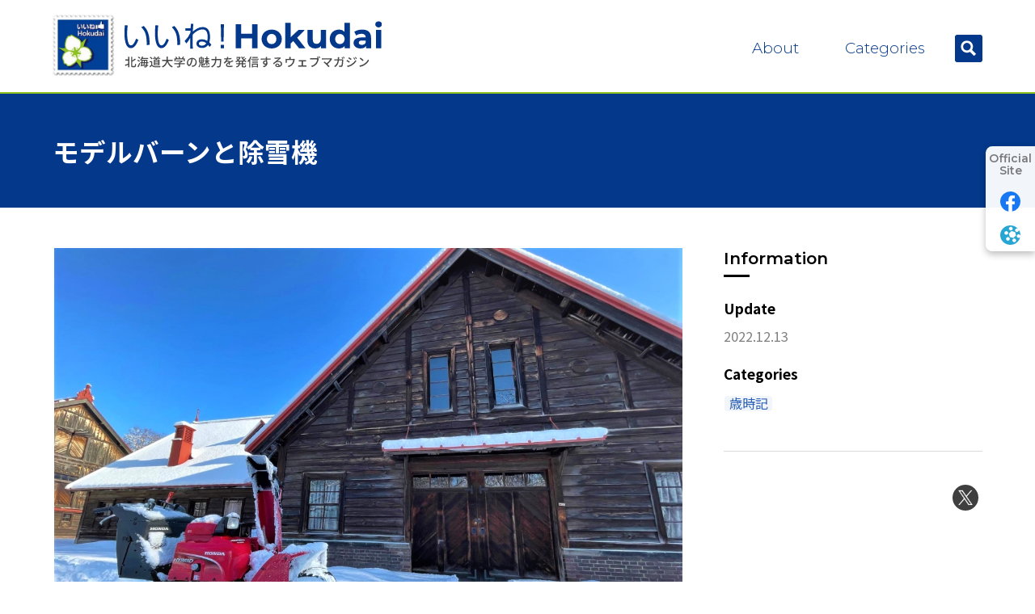

--- FILE ---
content_type: text/html; charset=UTF-8
request_url: https://costep.open-ed.hokudai.ac.jp/like_hokudai/article/27781
body_size: 6835
content:
<!DOCTYPE html>
<html lang="ja">
<head>
<meta charset="UTF-8">
<meta name="viewport" content="width=device-width, initial-scale=1">
<meta property="og:type" content="article">
<meta property="og:url" content="https://costep.open-ed.hokudai.ac.jp/like_hokudai/article/27781">
<meta property="og:title" content="モデルバーンと除雪機">
<meta property="og:description" content=" 12月10日（土）に多くの積雪があった札幌市。お休みの日は雪かきに追われた人も多かったでしょう。北大札幌キャンパスのモデルバーンでは一面の雪景色の中、除雪機が活躍していました。今週中ごろには、強い...">
<meta property="og:site_name" content="いいね！Hokudai">
<meta property="og:image" content="https://costep.open-ed.hokudai.ac.jp/like_hokudai/wp/wp-content/uploads/2022/12/20221203_wintermodelburn_1_1200.jpg">

<link rel="shortcut icon" href="https://costep.open-ed.hokudai.ac.jp/like_hokudai/wp/wp-content/themes/like-hu_2404/img/share/favicon.ico">
<link rel="icon" type="image/png" href="https://costep.open-ed.hokudai.ac.jp/like_hokudai/wp/wp-content/themes/like-hu_2404/img/share/icon-192x192.png">
<link rel="apple-touch-icon" type="image/png" href="https://costep.open-ed.hokudai.ac.jp/like_hokudai/wp/wp-content/themes/like-hu_2404/img/share/apple-touch-icon-180x180.png">

<meta name="google-site-verification" content="qEGJ-KPF2eCrc66jsbL2hHd64B0fim4ZgH_obrPpaYw" />
<script async src="https://www.googletagmanager.com/gtag/js?id=G-FB80SV8QD4"></script>
<script>
window.dataLayer = window.dataLayer || [];
function gtag(){dataLayer.push(arguments);}
gtag('js', new Date());
gtag('config', 'G-FB80SV8QD4');
</script>
<title>モデルバーンと除雪機 &#8211; いいね！Hokudai</title>
<meta name='robots' content='max-image-preview:large' />
	<style>img:is([sizes="auto" i], [sizes^="auto," i]) { contain-intrinsic-size: 3000px 1500px }</style>
	<link rel='dns-prefetch' href='//fonts.googleapis.com' />
<link rel='dns-prefetch' href='//maxcdn.bootstrapcdn.com' />
<link rel='stylesheet' id='wp-block-library-css' href='https://costep.open-ed.hokudai.ac.jp/like_hokudai/wp/wp-includes/css/dist/block-library/style.min.css' type='text/css' media='all' />
<style id='classic-theme-styles-inline-css' type='text/css'>
/*! This file is auto-generated */
.wp-block-button__link{color:#fff;background-color:#32373c;border-radius:9999px;box-shadow:none;text-decoration:none;padding:calc(.667em + 2px) calc(1.333em + 2px);font-size:1.125em}.wp-block-file__button{background:#32373c;color:#fff;text-decoration:none}
</style>
<style id='global-styles-inline-css' type='text/css'>
:root{--wp--preset--aspect-ratio--square: 1;--wp--preset--aspect-ratio--4-3: 4/3;--wp--preset--aspect-ratio--3-4: 3/4;--wp--preset--aspect-ratio--3-2: 3/2;--wp--preset--aspect-ratio--2-3: 2/3;--wp--preset--aspect-ratio--16-9: 16/9;--wp--preset--aspect-ratio--9-16: 9/16;--wp--preset--color--black: #000000;--wp--preset--color--cyan-bluish-gray: #abb8c3;--wp--preset--color--white: #ffffff;--wp--preset--color--pale-pink: #f78da7;--wp--preset--color--vivid-red: #cf2e2e;--wp--preset--color--luminous-vivid-orange: #ff6900;--wp--preset--color--luminous-vivid-amber: #fcb900;--wp--preset--color--light-green-cyan: #7bdcb5;--wp--preset--color--vivid-green-cyan: #00d084;--wp--preset--color--pale-cyan-blue: #8ed1fc;--wp--preset--color--vivid-cyan-blue: #0693e3;--wp--preset--color--vivid-purple: #9b51e0;--wp--preset--gradient--vivid-cyan-blue-to-vivid-purple: linear-gradient(135deg,rgba(6,147,227,1) 0%,rgb(155,81,224) 100%);--wp--preset--gradient--light-green-cyan-to-vivid-green-cyan: linear-gradient(135deg,rgb(122,220,180) 0%,rgb(0,208,130) 100%);--wp--preset--gradient--luminous-vivid-amber-to-luminous-vivid-orange: linear-gradient(135deg,rgba(252,185,0,1) 0%,rgba(255,105,0,1) 100%);--wp--preset--gradient--luminous-vivid-orange-to-vivid-red: linear-gradient(135deg,rgba(255,105,0,1) 0%,rgb(207,46,46) 100%);--wp--preset--gradient--very-light-gray-to-cyan-bluish-gray: linear-gradient(135deg,rgb(238,238,238) 0%,rgb(169,184,195) 100%);--wp--preset--gradient--cool-to-warm-spectrum: linear-gradient(135deg,rgb(74,234,220) 0%,rgb(151,120,209) 20%,rgb(207,42,186) 40%,rgb(238,44,130) 60%,rgb(251,105,98) 80%,rgb(254,248,76) 100%);--wp--preset--gradient--blush-light-purple: linear-gradient(135deg,rgb(255,206,236) 0%,rgb(152,150,240) 100%);--wp--preset--gradient--blush-bordeaux: linear-gradient(135deg,rgb(254,205,165) 0%,rgb(254,45,45) 50%,rgb(107,0,62) 100%);--wp--preset--gradient--luminous-dusk: linear-gradient(135deg,rgb(255,203,112) 0%,rgb(199,81,192) 50%,rgb(65,88,208) 100%);--wp--preset--gradient--pale-ocean: linear-gradient(135deg,rgb(255,245,203) 0%,rgb(182,227,212) 50%,rgb(51,167,181) 100%);--wp--preset--gradient--electric-grass: linear-gradient(135deg,rgb(202,248,128) 0%,rgb(113,206,126) 100%);--wp--preset--gradient--midnight: linear-gradient(135deg,rgb(2,3,129) 0%,rgb(40,116,252) 100%);--wp--preset--font-size--small: 13px;--wp--preset--font-size--medium: 20px;--wp--preset--font-size--large: 36px;--wp--preset--font-size--x-large: 42px;--wp--preset--spacing--20: 0.44rem;--wp--preset--spacing--30: 0.67rem;--wp--preset--spacing--40: 1rem;--wp--preset--spacing--50: 1.5rem;--wp--preset--spacing--60: 2.25rem;--wp--preset--spacing--70: 3.38rem;--wp--preset--spacing--80: 5.06rem;--wp--preset--shadow--natural: 6px 6px 9px rgba(0, 0, 0, 0.2);--wp--preset--shadow--deep: 12px 12px 50px rgba(0, 0, 0, 0.4);--wp--preset--shadow--sharp: 6px 6px 0px rgba(0, 0, 0, 0.2);--wp--preset--shadow--outlined: 6px 6px 0px -3px rgba(255, 255, 255, 1), 6px 6px rgba(0, 0, 0, 1);--wp--preset--shadow--crisp: 6px 6px 0px rgba(0, 0, 0, 1);}:where(.is-layout-flex){gap: 0.5em;}:where(.is-layout-grid){gap: 0.5em;}body .is-layout-flex{display: flex;}.is-layout-flex{flex-wrap: wrap;align-items: center;}.is-layout-flex > :is(*, div){margin: 0;}body .is-layout-grid{display: grid;}.is-layout-grid > :is(*, div){margin: 0;}:where(.wp-block-columns.is-layout-flex){gap: 2em;}:where(.wp-block-columns.is-layout-grid){gap: 2em;}:where(.wp-block-post-template.is-layout-flex){gap: 1.25em;}:where(.wp-block-post-template.is-layout-grid){gap: 1.25em;}.has-black-color{color: var(--wp--preset--color--black) !important;}.has-cyan-bluish-gray-color{color: var(--wp--preset--color--cyan-bluish-gray) !important;}.has-white-color{color: var(--wp--preset--color--white) !important;}.has-pale-pink-color{color: var(--wp--preset--color--pale-pink) !important;}.has-vivid-red-color{color: var(--wp--preset--color--vivid-red) !important;}.has-luminous-vivid-orange-color{color: var(--wp--preset--color--luminous-vivid-orange) !important;}.has-luminous-vivid-amber-color{color: var(--wp--preset--color--luminous-vivid-amber) !important;}.has-light-green-cyan-color{color: var(--wp--preset--color--light-green-cyan) !important;}.has-vivid-green-cyan-color{color: var(--wp--preset--color--vivid-green-cyan) !important;}.has-pale-cyan-blue-color{color: var(--wp--preset--color--pale-cyan-blue) !important;}.has-vivid-cyan-blue-color{color: var(--wp--preset--color--vivid-cyan-blue) !important;}.has-vivid-purple-color{color: var(--wp--preset--color--vivid-purple) !important;}.has-black-background-color{background-color: var(--wp--preset--color--black) !important;}.has-cyan-bluish-gray-background-color{background-color: var(--wp--preset--color--cyan-bluish-gray) !important;}.has-white-background-color{background-color: var(--wp--preset--color--white) !important;}.has-pale-pink-background-color{background-color: var(--wp--preset--color--pale-pink) !important;}.has-vivid-red-background-color{background-color: var(--wp--preset--color--vivid-red) !important;}.has-luminous-vivid-orange-background-color{background-color: var(--wp--preset--color--luminous-vivid-orange) !important;}.has-luminous-vivid-amber-background-color{background-color: var(--wp--preset--color--luminous-vivid-amber) !important;}.has-light-green-cyan-background-color{background-color: var(--wp--preset--color--light-green-cyan) !important;}.has-vivid-green-cyan-background-color{background-color: var(--wp--preset--color--vivid-green-cyan) !important;}.has-pale-cyan-blue-background-color{background-color: var(--wp--preset--color--pale-cyan-blue) !important;}.has-vivid-cyan-blue-background-color{background-color: var(--wp--preset--color--vivid-cyan-blue) !important;}.has-vivid-purple-background-color{background-color: var(--wp--preset--color--vivid-purple) !important;}.has-black-border-color{border-color: var(--wp--preset--color--black) !important;}.has-cyan-bluish-gray-border-color{border-color: var(--wp--preset--color--cyan-bluish-gray) !important;}.has-white-border-color{border-color: var(--wp--preset--color--white) !important;}.has-pale-pink-border-color{border-color: var(--wp--preset--color--pale-pink) !important;}.has-vivid-red-border-color{border-color: var(--wp--preset--color--vivid-red) !important;}.has-luminous-vivid-orange-border-color{border-color: var(--wp--preset--color--luminous-vivid-orange) !important;}.has-luminous-vivid-amber-border-color{border-color: var(--wp--preset--color--luminous-vivid-amber) !important;}.has-light-green-cyan-border-color{border-color: var(--wp--preset--color--light-green-cyan) !important;}.has-vivid-green-cyan-border-color{border-color: var(--wp--preset--color--vivid-green-cyan) !important;}.has-pale-cyan-blue-border-color{border-color: var(--wp--preset--color--pale-cyan-blue) !important;}.has-vivid-cyan-blue-border-color{border-color: var(--wp--preset--color--vivid-cyan-blue) !important;}.has-vivid-purple-border-color{border-color: var(--wp--preset--color--vivid-purple) !important;}.has-vivid-cyan-blue-to-vivid-purple-gradient-background{background: var(--wp--preset--gradient--vivid-cyan-blue-to-vivid-purple) !important;}.has-light-green-cyan-to-vivid-green-cyan-gradient-background{background: var(--wp--preset--gradient--light-green-cyan-to-vivid-green-cyan) !important;}.has-luminous-vivid-amber-to-luminous-vivid-orange-gradient-background{background: var(--wp--preset--gradient--luminous-vivid-amber-to-luminous-vivid-orange) !important;}.has-luminous-vivid-orange-to-vivid-red-gradient-background{background: var(--wp--preset--gradient--luminous-vivid-orange-to-vivid-red) !important;}.has-very-light-gray-to-cyan-bluish-gray-gradient-background{background: var(--wp--preset--gradient--very-light-gray-to-cyan-bluish-gray) !important;}.has-cool-to-warm-spectrum-gradient-background{background: var(--wp--preset--gradient--cool-to-warm-spectrum) !important;}.has-blush-light-purple-gradient-background{background: var(--wp--preset--gradient--blush-light-purple) !important;}.has-blush-bordeaux-gradient-background{background: var(--wp--preset--gradient--blush-bordeaux) !important;}.has-luminous-dusk-gradient-background{background: var(--wp--preset--gradient--luminous-dusk) !important;}.has-pale-ocean-gradient-background{background: var(--wp--preset--gradient--pale-ocean) !important;}.has-electric-grass-gradient-background{background: var(--wp--preset--gradient--electric-grass) !important;}.has-midnight-gradient-background{background: var(--wp--preset--gradient--midnight) !important;}.has-small-font-size{font-size: var(--wp--preset--font-size--small) !important;}.has-medium-font-size{font-size: var(--wp--preset--font-size--medium) !important;}.has-large-font-size{font-size: var(--wp--preset--font-size--large) !important;}.has-x-large-font-size{font-size: var(--wp--preset--font-size--x-large) !important;}
:where(.wp-block-post-template.is-layout-flex){gap: 1.25em;}:where(.wp-block-post-template.is-layout-grid){gap: 1.25em;}
:where(.wp-block-columns.is-layout-flex){gap: 2em;}:where(.wp-block-columns.is-layout-grid){gap: 2em;}
:root :where(.wp-block-pullquote){font-size: 1.5em;line-height: 1.6;}
</style>
<link rel='stylesheet' id='theme-style-css' href='https://costep.open-ed.hokudai.ac.jp/like_hokudai/wp/wp-content/themes/like-hu_2404/style.css?fver=20240426025529' type='text/css' media='all' />
<link rel='stylesheet' id='font-material-css' href='https://fonts.googleapis.com/icon?family=Material+Icons' type='text/css' media='all' />
<link rel='stylesheet' id='font-awesome-css' href='https://maxcdn.bootstrapcdn.com/font-awesome/4.7.0/css/font-awesome.min.css' type='text/css' media='all' />
<link rel='stylesheet' id='font-noto-sans-jp-css' href='https://fonts.googleapis.com/css2?family=Noto+Sans+JP%3Awght%40100%3B400%3B700&#038;display=swap' type='text/css' media='all' />
<link rel='stylesheet' id='font-montserrat:-css' href='https://fonts.googleapis.com/css2?family=Montserrat%3Awght%40100%3B300%3B600&#038;display=swap' type='text/css' media='all' />
<script type="text/javascript" src="https://costep.open-ed.hokudai.ac.jp/like_hokudai/wp/wp-content/themes/like-hu_2404/lib/stile/js/stile-full.min.js?fver=20240426025534" id="stile-js"></script>
<link rel="https://api.w.org/" href="https://costep.open-ed.hokudai.ac.jp/like_hokudai/wp-json/" /><link rel="canonical" href="https://costep.open-ed.hokudai.ac.jp/like_hokudai/article/27781" />
<link rel='shortlink' href='https://costep.open-ed.hokudai.ac.jp/like_hokudai/?p=27781' />
<link rel="alternate" title="oEmbed (JSON)" type="application/json+oembed" href="https://costep.open-ed.hokudai.ac.jp/like_hokudai/wp-json/oembed/1.0/embed?url=https%3A%2F%2Fcostep.open-ed.hokudai.ac.jp%2Flike_hokudai%2Farticle%2F27781" />
<link rel="alternate" title="oEmbed (XML)" type="text/xml+oembed" href="https://costep.open-ed.hokudai.ac.jp/like_hokudai/wp-json/oembed/1.0/embed?url=https%3A%2F%2Fcostep.open-ed.hokudai.ac.jp%2Flike_hokudai%2Farticle%2F27781&#038;format=xml" />
<link rel='prev' title='#113 築100年！北大ゆかりの歴史的建造物でお茶をする' href='https://costep.open-ed.hokudai.ac.jp/like_hokudai/article/27760' />
<link rel='next' title='12月の雨' href='https://costep.open-ed.hokudai.ac.jp/like_hokudai/article/27786' />
</head>

<body class="wp-singular article-template-default single single-article postid-27781 wp-theme-like-hu_2404">
<div id="page" class="site">
	<header id="masthead" class="site-header st-sticky-header st-sticky-header-top" role="banner">

		<div class="site-header-main">
			<h1 class="site-branding">
				<a href="https://costep.open-ed.hokudai.ac.jp/like_hokudai/" rel="home" class="part-site-branding">
	<img class="site-title" src="https://costep.open-ed.hokudai.ac.jp/like_hokudai/wp/wp-content/themes/like-hu_2404/img/title.svg" alt="いいね！Hokudai">
</a>
			</h1>
			<div class="site-global-nav-bar">
				<div class="site-global-nav-bar-inner">
					<ul class="menu">
						<li id="menu-item-26821"><a href="https://costep.open-ed.hokudai.ac.jp/like_hokudai/about" target=""><div>About</div></a></li>						<li><label for="panel-category-ctrl">Categories</label></li>
						<li><label for="panel-search-ctrl" title="Search"></label></li>
					</ul>
				</div>
			</div>
		</div>
		<div class="site-global-nav-panel-wrapper screen-only">
			<div id="panel-category" class="site-global-nav-panel screen-only">
				<div class="site-global-nav-panel-inner">
					<h3>Categories</h3>
					<ul class="menu cat"><li><a href="https://costep.open-ed.hokudai.ac.jp/like_hokudai/article/category/saijiki" rel="tag" class="article_category-saijiki root"><span>歳時記</span></a></li><li><a href="https://costep.open-ed.hokudai.ac.jp/like_hokudai/article/category/close-up" rel="tag" class="article_category-close-up root"><span>クローズアップ</span></a></li><li><a href="https://costep.open-ed.hokudai.ac.jp/like_hokudai/article/category/fresh-eyes" rel="tag" class="article_category-fresh-eyes root"><span>フレッシュアイズ</span></a></li><li><a href="https://costep.open-ed.hokudai.ac.jp/like_hokudai/article/category/join-us" rel="tag" class="article_category-join-us root"><span>ジョインアス</span></a></li><li><a href="https://costep.open-ed.hokudai.ac.jp/like_hokudai/article/category/check-in" rel="tag" class="article_category-check-in root"><span>チェックイン</span></a></li><li><a href="https://costep.open-ed.hokudai.ac.jp/like_hokudai/article/category/artisan" rel="tag" class="article_category-artisan root"><span>匠のわざ</span></a></li><li><a href="https://costep.open-ed.hokudai.ac.jp/like_hokudai/article/category/welcome-senior" rel="tag" class="article_category-welcome-senior root"><span>ようこそ先輩</span></a></li><li><a href="https://costep.open-ed.hokudai.ac.jp/like_hokudai/article/category/baton-relay" rel="tag" class="article_category-baton-relay root"><span>バトンリレー</span></a></li><li><a href="https://costep.open-ed.hokudai.ac.jp/like_hokudai/article/category/found" rel="tag" class="article_category-found root"><span>みぃつけた</span></a></li><li><a href="https://costep.open-ed.hokudai.ac.jp/like_hokudai/article/category/delicious" rel="tag" class="article_category-delicious root"><span>おいしいね</span></a></li><li><a href="https://costep.open-ed.hokudai.ac.jp/like_hokudai/article/category/bookshelf" rel="tag" class="article_category-bookshelf root"><span>過山博士の本棚から</span></a></li><li><a href="https://costep.open-ed.hokudai.ac.jp/like_hokudai/article/category/photo-contest" rel="tag" class="article_category-photo-contest root"><span>フォトコンテスト</span></a></li></ul>				</div>
			</div>
			<div id="panel-search" class="site-global-nav-panel screen-only">
				<div class="site-global-nav-panel-inner">
					<form role="search" method="get" class="search-form" action="https://costep.open-ed.hokudai.ac.jp/like_hokudai/search">
	<label class="label-field">
		<input type="search" class="field" placeholder="検索キーワードを入力" value="" name="s" />
	</label>
	<label class="label-submit">
		<input type="submit" class="submit" value="Search" />
	</label>
</form>
					<div class="close"></div>
				</div>
			</div>
		</div>
	</header>

	<div id="content" class="site-content">
	<div id="primary" class="content-area">
		<main id="main" class="site-main" role="main">

<article id="post-27781" class="entry entry-article post-27781 article type-article status-publish has-post-thumbnail hentry article_category-saijiki">

	<header class="entry-header">
		<h2 class="title" data-stile="scroll-effect"><div><span>モデルバーン</span><span>と</span><span>除雪機</span></div></h2>
	</header>

	<div class="entry-column">
		<div class="entry-content" data-stile="scroll-effect">
			<div class="thumbnail"><div  data-image-id="0"></div></div>
			<div class="stile"><p><img fetchpriority="high" decoding="async" class="alignnone size-full wp-image-27782" src="https://costep.open-ed.hokudai.ac.jp/like_hokudai/wp/wp-content/uploads/2022/12/20221203_wintermodelburn_1_1200.jpg" alt="" width="1200" height="791" srcset="https://costep.open-ed.hokudai.ac.jp/like_hokudai/wp/wp-content/uploads/2022/12/20221203_wintermodelburn_1_1200.jpg 1200w, https://costep.open-ed.hokudai.ac.jp/like_hokudai/wp/wp-content/uploads/2022/12/20221203_wintermodelburn_1_1200-640x422.jpg 640w, https://costep.open-ed.hokudai.ac.jp/like_hokudai/wp/wp-content/uploads/2022/12/20221203_wintermodelburn_1_1200-960x633.jpg 960w, https://costep.open-ed.hokudai.ac.jp/like_hokudai/wp/wp-content/uploads/2022/12/20221203_wintermodelburn_1_1200-320x211.jpg 320w, https://costep.open-ed.hokudai.ac.jp/like_hokudai/wp/wp-content/uploads/2022/12/20221203_wintermodelburn_1_1200-480x316.jpg 480w" sizes="(max-width: 1200px) 100vw, 1200px" /></p>
<p>12月10日（土）に多くの積雪があった札幌市。お休みの日は雪かきに追われた人も多かったでしょう。北大札幌キャンパスのモデルバーンでは一面の雪景色の中、除雪機が活躍していました。今週中ごろには、強い寒気が南下し、真冬なみの寒さが伴う大雪になることが予測されています。ますます冬の厳しさが深まってきましたが、お体に気を付けてお過ごしください。</p>
</div>

			<aside class="aside"></aside>
		</div>
		<div class="entry-info-wrapper">
			<div class="entry-info stile-anchor">
				<aside class="aside">
					<h3 class="aside-title">Information</h3>
					<h3 class="aside-title-sub">Update</h3>
					<div class="date">2022.12.13</div>
					<h3 class="aside-title-sub">Categories</h3>
					<ul class="list-cat"><li><a href="https://costep.open-ed.hokudai.ac.jp/like_hokudai/article/category/saijiki" rel="tag" class="article_category-saijiki root">歳時記</a></li></ul>				</aside>
								<aside class="aside aside-share">

	<div id="fb-root"></div>
	<script async defer crossorigin="anonymous" src="https://connect.facebook.net/ja_JP/sdk.js#xfbml=1&version=v9.0&appId=779913379317470&autoLogAppEvents=1" nonce="a3K9jZuC"></script>

	<ul class="list-sns">
		<li><a href="http://twitter.com/intent/tweet?url=https://costep.open-ed.hokudai.ac.jp/like_hokudai/article/27781&amp;text=モデルバーンと除雪機">Twitter</a></li>
		<li><div class="fb-like" data-href="https://costep.open-ed.hokudai.ac.jp/like_hokudai/article/27781" data-width="" data-layout="button_count" data-action="like" data-size="small" data-share="true"></div></li>
	</ul>

</aside>
			</div>
		</div>
	</div>
	<div class="entry-misc">
		<div class="entry-content">
			<aside class="aside aside-post-navigation">
	<div class="aside-inner">
		<nav class="navigation post-navigation" role="navigation">
			<h2 class="screen-reader-text">投稿ナビゲーション</h2>
			<div class="nav-links">
				<div class="nav-previous">
						<a class="has-post-thumbnail" href="https://costep.open-ed.hokudai.ac.jp/like_hokudai/article/27760">
		<div class="label">Previous</div>
		<div class="inner">
			<div class="thumbnail"><div  data-image-id="1"></div></div>
			<div class="content">
				<ul class="list-cat"><li><span class="article_category-delicious root">おいしいね</span></li></ul>				<div class="title stile-kerning">#113 築100年！北大ゆかりの歴史的建造物でお茶をする</div>
				<div class="info">
					<span class="date">2022.12.09</span>
				</div>
			</div>
		</div>
	</a>
				</div>
				<div class="nav-next">
						<a class="has-post-thumbnail" href="https://costep.open-ed.hokudai.ac.jp/like_hokudai/article/27786">
		<div class="label">Next</div>
		<div class="inner">
			<div class="thumbnail"><div  data-image-id="2"></div></div>
			<div class="content">
				<ul class="list-cat"><li><span class="article_category-saijiki root">歳時記</span></li></ul>				<div class="title stile-kerning">12月の雨</div>
				<div class="info">
					<span class="date">2022.12.14</span>
				</div>
			</div>
		</div>
	</a>
				</div>
			</div>
		</nav>
	</div>
</aside>
			<aside class="aside aside-category-article">
	<h2 class="aside-title">Related Articles</h2>
	<ul class="list-item-article compact">
		<li id="post-35603" class="item item-article post-35603 article type-article status-publish has-post-thumbnail hentry article_category-saijiki">
	<a href="https://costep.open-ed.hokudai.ac.jp/like_hokudai/article/35603">

		<ul class="list-cat">
			<li class="cat"><span class="article_category-saijiki root">歳時記</span></li>					</ul>
		<div class="thumbnail">
						<img src="https://costep.open-ed.hokudai.ac.jp/like_hokudai/wp/wp-content/uploads/2026/01/2026_newyear-640x496.jpg">
					</div>

		<div class="content">
			<div class="title stile-kerning"><div>2026年 新年あけましておめでとうございます</div></div>
			<div class="info">
				<span class="date">2026.01.05</span>
			</div>
		</div>

	</a>
</li>
<li id="post-35600" class="item item-article post-35600 article type-article status-publish has-post-thumbnail hentry article_category-saijiki">
	<a href="https://costep.open-ed.hokudai.ac.jp/like_hokudai/article/35600">

		<ul class="list-cat">
			<li class="cat"><span class="article_category-saijiki root">歳時記</span></li>					</ul>
		<div class="thumbnail">
						<img src="https://costep.open-ed.hokudai.ac.jp/like_hokudai/wp/wp-content/uploads/2025/12/20251229_yoiotoshiwo-640x778.jpg">
					</div>

		<div class="content">
			<div class="title stile-kerning"><div>良いお年を2025</div></div>
			<div class="info">
				<span class="date">2025.12.29</span>
			</div>
		</div>

	</a>
</li>
<li id="post-35382" class="item item-article post-35382 article type-article status-publish has-post-thumbnail hentry article_category-saijiki">
	<a href="https://costep.open-ed.hokudai.ac.jp/like_hokudai/article/35382">

		<ul class="list-cat">
			<li class="cat"><span class="article_category-saijiki root">歳時記</span></li>			<li class="movie"><span>動画</span></li>		</ul>
		<div class="thumbnail">
						<img src="https://costep.open-ed.hokudai.ac.jp/like_hokudai/wp/wp-content/uploads/2025/11/20251117_00-640x853.jpg">
					</div>

		<div class="content">
			<div class="title stile-kerning"><div>秋から冬へ－札幌キャンパスで出会う季節の境目</div></div>
			<div class="info">
				<span class="date">2025.11.17</span>
			</div>
		</div>

	</a>
</li>
<li id="post-35296" class="item item-article post-35296 article type-article status-publish has-post-thumbnail hentry article_category-saijiki">
	<a href="https://costep.open-ed.hokudai.ac.jp/like_hokudai/article/35296">

		<ul class="list-cat">
			<li class="cat"><span class="article_category-saijiki root">歳時記</span></li>					</ul>
		<div class="thumbnail">
						<img src="https://costep.open-ed.hokudai.ac.jp/like_hokudai/wp/wp-content/uploads/2025/11/20251104_ichou-640x1159.jpg">
					</div>

		<div class="content">
			<div class="title stile-kerning"><div>金葉祭後のイチョウ並木は</div></div>
			<div class="info">
				<span class="date">2025.11.04</span>
			</div>
		</div>

	</a>
</li>
	</ul>
</aside>
		</div>
	</div>

</article>

		</main>
	</div>
	</div><!-- #content -->

	<footer id="colophon" class="site-footer" role="contentinfo">

		<div class="site-footer-banner">
			<aside class="banner-area" role="complementary" aria-label="Footer">
	<div class="banner-column">
		<section id="media_image-2" class="widget widget_media_image"><a href="https://www.hokudai.ac.jp/"><img width="1722" height="390" src="https://costep.open-ed.hokudai.ac.jp/like_hokudai/wp/wp-content/uploads/2021/03/HU_logo.png" class="image wp-image-19213  attachment-full size-full" alt="" style="max-width: 100%; height: auto;" decoding="async" loading="lazy" srcset="https://costep.open-ed.hokudai.ac.jp/like_hokudai/wp/wp-content/uploads/2021/03/HU_logo.png 1722w, https://costep.open-ed.hokudai.ac.jp/like_hokudai/wp/wp-content/uploads/2021/03/HU_logo-640x145.png 640w, https://costep.open-ed.hokudai.ac.jp/like_hokudai/wp/wp-content/uploads/2021/03/HU_logo-1280x290.png 1280w, https://costep.open-ed.hokudai.ac.jp/like_hokudai/wp/wp-content/uploads/2021/03/HU_logo-960x217.png 960w, https://costep.open-ed.hokudai.ac.jp/like_hokudai/wp/wp-content/uploads/2021/03/HU_logo-1536x348.png 1536w, https://costep.open-ed.hokudai.ac.jp/like_hokudai/wp/wp-content/uploads/2021/03/HU_logo-320x72.png 320w, https://costep.open-ed.hokudai.ac.jp/like_hokudai/wp/wp-content/uploads/2021/03/HU_logo-480x109.png 480w" sizes="auto, (max-width: 1722px) 100vw, 1722px" /></a></section><section id="media_image-3" class="widget widget_media_image"><a href="https://costep.open-ed.hokudai.ac.jp/costep/"><img width="1726" height="390" src="https://costep.open-ed.hokudai.ac.jp/like_hokudai/wp/wp-content/uploads/2021/03/CoSTEP_logo_blue_long.png" class="image wp-image-19214  attachment-full size-full" alt="" style="max-width: 100%; height: auto;" decoding="async" loading="lazy" srcset="https://costep.open-ed.hokudai.ac.jp/like_hokudai/wp/wp-content/uploads/2021/03/CoSTEP_logo_blue_long.png 1726w, https://costep.open-ed.hokudai.ac.jp/like_hokudai/wp/wp-content/uploads/2021/03/CoSTEP_logo_blue_long-640x145.png 640w, https://costep.open-ed.hokudai.ac.jp/like_hokudai/wp/wp-content/uploads/2021/03/CoSTEP_logo_blue_long-1280x289.png 1280w, https://costep.open-ed.hokudai.ac.jp/like_hokudai/wp/wp-content/uploads/2021/03/CoSTEP_logo_blue_long-960x217.png 960w, https://costep.open-ed.hokudai.ac.jp/like_hokudai/wp/wp-content/uploads/2021/03/CoSTEP_logo_blue_long-1536x347.png 1536w, https://costep.open-ed.hokudai.ac.jp/like_hokudai/wp/wp-content/uploads/2021/03/CoSTEP_logo_blue_long-320x72.png 320w, https://costep.open-ed.hokudai.ac.jp/like_hokudai/wp/wp-content/uploads/2021/03/CoSTEP_logo_blue_long-480x108.png 480w" sizes="auto, (max-width: 1726px) 100vw, 1726px" /></a></section>	</div>


</aside>
		</div>

		<div class="site-footer-misc"><a id="back-to-top" class="hidden" href="#top"></a></div>

		<div class="site-footer-column">
			<div class="site-footer-branding">
				<a href="https://costep.open-ed.hokudai.ac.jp/like_hokudai/" rel="home" class="part-site-branding">
	<img class="site-title" src="https://costep.open-ed.hokudai.ac.jp/like_hokudai/wp/wp-content/themes/like-hu_2404/img/title.svg" alt="いいね！Hokudai">
</a>
			</div>

		</div>

	</footer>

</div><!-- #page -->
	<aside class="aside-official-site stile-anchor">
		<div class="title"><div><div>Official</div><div>Site</div></div></div>
		<ul class="list-official-site">
<li><a class="fb" href="https://www.facebook.com/Like.Hokudai"></a></li><li><a class="costep" href="https://costep.open-ed.hokudai.ac.jp/costep/"></a></li>		</ul>
		<div class="site-footer-misc"><a id="back-to-top" class="btt" href="#top"></a></div>
	</aside>
<style>@media (max-width: 599px) {*[data-image-id='0'] {background-image: url('https://costep.open-ed.hokudai.ac.jp/like_hokudai/wp/wp-content/uploads/2022/12/20221203_wintermodelburn_1_1200.jpg');}}@media (min-width: 600px) {*[data-image-id='0'] {background-image: url('https://costep.open-ed.hokudai.ac.jp/like_hokudai/wp/wp-content/uploads/2022/12/20221203_wintermodelburn_1_1200.jpg');}}@media (max-width: 599px) {*[data-image-id='1'] {background-image: url('https://costep.open-ed.hokudai.ac.jp/like_hokudai/wp/wp-content/uploads/2022/12/CafeBEANS2-320x427.jpg');}}@media (min-width: 600px) {*[data-image-id='1'] {background-image: url('https://costep.open-ed.hokudai.ac.jp/like_hokudai/wp/wp-content/uploads/2022/12/CafeBEANS2-480x640.jpg');}}@media (max-width: 599px) {*[data-image-id='2'] {background-image: url('https://costep.open-ed.hokudai.ac.jp/like_hokudai/wp/wp-content/uploads/2022/12/20221214-320x240.jpg');}}@media (min-width: 600px) {*[data-image-id='2'] {background-image: url('https://costep.open-ed.hokudai.ac.jp/like_hokudai/wp/wp-content/uploads/2022/12/20221214-480x360.jpg');}}</style><script type="speculationrules">
{"prefetch":[{"source":"document","where":{"and":[{"href_matches":"\/like_hokudai\/*"},{"not":{"href_matches":["\/like_hokudai\/wp\/wp-*.php","\/like_hokudai\/wp\/wp-admin\/*","\/like_hokudai\/wp\/wp-content\/uploads\/*","\/like_hokudai\/wp\/wp-content\/*","\/like_hokudai\/wp\/wp-content\/plugins\/*","\/like_hokudai\/wp\/wp-content\/themes\/like-hu_2404\/*","\/like_hokudai\/*\\?(.+)"]}},{"not":{"selector_matches":"a[rel~=\"nofollow\"]"}},{"not":{"selector_matches":".no-prefetch, .no-prefetch a"}}]},"eagerness":"conservative"}]}
</script>
<script type="text/javascript" src="https://costep.open-ed.hokudai.ac.jp/like_hokudai/wp/wp-content/themes/like-hu_2404/js/global-nav.min.js?fver=20240426025529" id="global-nav-js"></script>
<script type="text/javascript" src="https://costep.open-ed.hokudai.ac.jp/like_hokudai/wp/wp-content/themes/like-hu_2404/js/entry-info.min.js?fver=20240426025529" id="entry-info-js"></script>
<script type="text/javascript" src="https://costep.open-ed.hokudai.ac.jp/like_hokudai/wp/wp-content/themes/like-hu_2404/js/back-to-top.min.js?fver=20240426025529" id="back-to-top-js"></script>
<script type="text/javascript" src="https://costep.open-ed.hokudai.ac.jp/like_hokudai/wp/wp-content/themes/like-hu_2404/lib/stool/js/structure/sticky-header-fixed.min.js?fver=20240426025537" id="sticky-header-js"></script>

</body>
</html>


--- FILE ---
content_type: text/javascript
request_url: https://costep.open-ed.hokudai.ac.jp/like_hokudai/wp/wp-content/themes/like-hu_2404/js/entry-info.min.js?fver=20240426025529
body_size: 336
content:
"use strict";document.addEventListener("DOMContentLoaded",(function(){var t=document.getElementsByClassName("entry-info-wrapper")[0],e=document.getElementsByClassName("entry-info")[0];if(t&&e){var n=window.ST.makeOffsetFunction(!0,!0);window.ST.onScroll(o),window.ST.onResize(o,!0)}function o(){var o=t.getBoundingClientRect(),i=n();if(o.top<i){var l=e.getBoundingClientRect(),s=o.bottom-o.top-(l.bottom-l.top);i-o.top<s?(e.style.top=i+"px",e.style.position="fixed",e.style.width=o.right-o.left+"px"):(e.style.top=s+"px",e.style.position="relative",e.style.width=null)}else e.style.top=null,e.style.position="relative",e.style.width=null}}));

--- FILE ---
content_type: image/svg+xml
request_url: https://costep.open-ed.hokudai.ac.jp/like_hokudai/wp/wp-content/themes/like-hu_2404/img/icon-camera.svg
body_size: 538
content:
<svg xmlns="http://www.w3.org/2000/svg" width="16" height="12" viewBox="0 0 16 12">
  <path id="iconmonstr-video-camera-7" d="M9.333,7h-8A1.334,1.334,0,0,0,0,8.333v5.333A1.334,1.334,0,0,0,1.333,15h8a1.334,1.334,0,0,0,1.333-1.333V8.333A1.334,1.334,0,0,0,9.333,7ZM8.667,9.667H2V9H8.667Zm-3.171-6H7.333V5h-1.4a1.332,1.332,0,0,0-.92.369l-.313.3H2.667L4.081,4.253A2,2,0,0,1,5.5,3.667Zm6.545.667a1.334,1.334,0,0,1-1.333,1.333H8V3h2.707A1.333,1.333,0,0,1,12.04,4.333ZM16,7.667v6.667l-4-2V9.667Z" transform="translate(0 -3)" fill="#333"/>
</svg>


--- FILE ---
content_type: image/svg+xml
request_url: https://costep.open-ed.hokudai.ac.jp/like_hokudai/wp/wp-content/themes/like-hu_2404/img/icon-official-sns-fb.svg
body_size: 710
content:
<svg id="Fb" xmlns="http://www.w3.org/2000/svg" width="17.179" height="17.179" viewBox="0 0 17.179 17.179">
  <path id="パス_6" data-name="パス 6" d="M17.179,8.589a8.589,8.589,0,1,0-9.931,8.485v-6H5.066V8.589H7.247V6.7a3.031,3.031,0,0,1,3.244-3.342,13.214,13.214,0,0,1,1.923.168V5.637H11.331a1.242,1.242,0,0,0-1.4,1.342V8.589h2.382l-.381,2.483h-2v6A8.592,8.592,0,0,0,17.179,8.589Z" fill="#1877f2"/>
  <path id="パス_7" data-name="パス 7" d="M308.866,207.717l.381-2.483h-2.382v-1.611a1.242,1.242,0,0,1,1.4-1.342h1.083v-2.114a13.208,13.208,0,0,0-1.923-.168,3.031,3.031,0,0,0-3.244,3.342v1.892H302v2.483h2.181v6a8.684,8.684,0,0,0,2.684,0v-6Z" transform="translate(-296.934 -196.645)" fill="#fff"/>
</svg>


--- FILE ---
content_type: image/svg+xml
request_url: https://costep.open-ed.hokudai.ac.jp/like_hokudai/wp/wp-content/themes/like-hu_2404/img/title.svg
body_size: 29585
content:
<svg xmlns="http://www.w3.org/2000/svg" xmlns:xlink="http://www.w3.org/1999/xlink" width="384.881" height="72" viewBox="0 0 384.881 72">
  <g id="グループ_24" data-name="グループ 24" transform="translate(-352 -2855)">
    <image id="_560505_387906994610856_229606167_n" data-name="560505_387906994610856_229606167_n" width="72" height="72" transform="translate(352 2855)" xlink:href="[data-uri]"/>
    <path id="パス_213" data-name="パス 213" d="M4.368-8.33H.924v1.3H4.368V-3.36C2.912-2.814,1.442-2.282.476-1.96L1.064-.644c.952-.392,2.142-.91,3.3-1.414V.966H5.712v-12.46H4.368ZM9.8-.462c-.56,0-.658-.126-.658-.882V-5.712a39.018,39.018,0,0,0,4.13-2.534L12.32-9.394a24.346,24.346,0,0,1-3.178,2.31v-4.41H7.784V-1.372C7.784.322,8.2.812,9.618.812H11.69c1.442,0,1.792-.952,1.918-3.542a3.933,3.933,0,0,1-1.246-.6c-.1,2.268-.182,2.87-.784,2.87ZM27.65-8.9V-10.08H21.28c.182-.462.35-.924.49-1.4l-1.288-.28a9.987,9.987,0,0,1-2.254,4.214,7.7,7.7,0,0,1,1.106.756,11.3,11.3,0,0,0,1.4-2.114Zm-9.016-1.274A9.127,9.127,0,0,0,16.3-11.62l-.728.938a9.955,9.955,0,0,1,2.282,1.54Zm-.644,3.6a9.364,9.364,0,0,0-2.352-1.358l-.728.952A9.648,9.648,0,0,1,17.22-5.53ZM16.38.938c.658-1.33,1.4-3.01,1.974-4.494l-1.036-.728A40.888,40.888,0,0,1,15.2.224Zm7.07-2.912c.07-.546.14-1.176.21-1.848h1.834c-.042.742-.1,1.358-.154,1.848Zm-.91-1.848c-.084.658-.154,1.3-.224,1.848H20.594c.084-.588.182-1.2.266-1.848Zm.266-2.856c-.042.532-.1,1.092-.154,1.666H21.014c.07-.56.14-1.12.21-1.666Zm.966,1.666c.056-.56.112-1.134.154-1.666h1.722c-.028.6-.056,1.162-.084,1.666Zm4.13,1.19v-1.19H26.768c.028-.658.07-1.4.1-2.226.014-.154.028-.574.028-.574H20.146c-.084.854-.2,1.82-.336,2.8H18.4v1.19h1.26c-.2,1.316-.406,2.562-.588,3.5l1.246.112.112-.644h4.746a1.752,1.752,0,0,1-.266.686.551.551,0,0,1-.5.21c-.28,0-.868-.014-1.54-.07a2.587,2.587,0,0,1,.322,1.078,10.468,10.468,0,0,0,1.764,0A1.282,1.282,0,0,0,25.97.5a3.085,3.085,0,0,0,.448-1.358H27.8v-1.12H26.558c.056-.518.1-1.12.14-1.848ZM39.55-6.146h-4.1v-.966h4.1Zm0,1.862h-4.1V-5.25h4.1Zm0,1.89h-4.1V-3.36h4.1Zm-5.334-5.67v6.65h6.622v-6.65H37.674c.126-.294.266-.616.392-.952H41.93V-10.08H39.564c.266-.392.574-.882.868-1.372l-1.316-.308a11.993,11.993,0,0,1-.868,1.68H36.176l.308-.126a4.923,4.923,0,0,0-.98-1.526L34.5-11.34a6.7,6.7,0,0,1,.784,1.26H33.1v1.064h3.556c-.056.308-.126.644-.2.952ZM32.872-9.282a10.994,10.994,0,0,0-2.394-2.142l-.966.784A10.518,10.518,0,0,1,31.85-8.428Zm-.378,2.968H29.428v1.2H31.22v3.29A21.1,21.1,0,0,1,29.19-.378L29.862.966C30.59.364,31.262-.2,31.92-.77A4.794,4.794,0,0,0,35.784.84c1.6.07,4.41.042,5.992-.028a5.93,5.93,0,0,1,.434-1.33c-1.75.112-4.858.154-6.412.1a3.807,3.807,0,0,1-3.3-1.47Zm23.7-.21V-7.868H50.554a35.316,35.316,0,0,0,.2-3.864H49.336a35.109,35.109,0,0,1-.168,3.864H43.96v1.344h4.97a8.71,8.71,0,0,1-5.25,6.51,4.541,4.541,0,0,1,.994,1.092,9.685,9.685,0,0,0,5.4-6.454c1.092,2.968,2.786,5.236,5.4,6.454A5.149,5.149,0,0,1,56.448-.14a9.878,9.878,0,0,1-5.362-6.384ZM59.738-8.33H69.09v2.058h1.288V-9.478h-2.03c.434-.532.9-1.148,1.3-1.75l-1.372-.434A14.712,14.712,0,0,1,66.92-9.478H64.554l.686-.266a8.3,8.3,0,0,0-1.134-2.072l-1.134.42a10.369,10.369,0,0,1,.98,1.918h-2.59l.5-.238a8.591,8.591,0,0,0-1.3-1.876l-1.12.5a8.833,8.833,0,0,1,1.092,1.61H58.52v3.206h1.218Zm10.85,4.424H65.072v-.182A12.565,12.565,0,0,0,68.348-6.5l-.84-.63-.28.07H60.662v1.134h5.32A11.076,11.076,0,0,1,64.4-4.872h-.658v.966h-5.46v1.2h5.46v2.3c0,.21-.07.266-.35.28s-1.26.014-2.24-.028a7,7,0,0,1,.546,1.26,9.731,9.731,0,0,0,2.618-.2c.574-.2.756-.56.756-1.274V-2.7h5.516Zm4.97,1.694c-.56,0-1.274-.728-1.274-2.324A4.647,4.647,0,0,1,78.232-8.82a19.209,19.209,0,0,1-.756,3.57C76.832-3.108,76.16-2.212,75.558-2.212ZM79.282.462c3.388-.476,5.25-2.492,5.25-5.39a5.138,5.138,0,0,0-5.446-5.236,6.025,6.025,0,0,0-6.2,5.754c0,2.31,1.26,3.864,2.632,3.864s2.534-1.582,3.374-4.41a31.732,31.732,0,0,0,.826-3.892,3.667,3.667,0,0,1,3.332,3.864,3.982,3.982,0,0,1-3.36,3.934,7.851,7.851,0,0,1-1.232.2ZM95.718-1.022H96.88v-4.3a11.366,11.366,0,0,0,1.862,3.234A4.892,4.892,0,0,1,99.61-3,9.5,9.5,0,0,1,97.5-6.076H99.26V-7.21H96.88V-8.722h2.044V-9.814H96.88v-1.764H95.718v1.764h-2v1.092h2V-7.21H93.352v1.134H95.2A8.549,8.549,0,0,1,93.436-3.22a5.935,5.935,0,0,1,.532,1.176,9.433,9.433,0,0,0,1.75-2.9ZM88.06-7.084h1.26v1.246H88.06Zm0-2.156h1.26v1.246H88.06ZM91.6-7.994H90.3V-9.24h1.3Zm0,2.156H90.3V-7.084h1.3ZM92.6-.126c-1.4,0-1.624-.14-1.624-.728v-.952l.182.546c.588-.154,1.2-.28,1.848-.434a3.9,3.9,0,0,1,.14.588l.7-.252a9.731,9.731,0,0,0-.728-2.072l-.644.224c.112.252.224.532.322.812l-.826.112c.2-.63.378-1.428.574-2.128l-.924-.168a21.824,21.824,0,0,1-.392,2.394l-.252.028V-4.788h1.722v-5.488H90.16l.5-1.372-1.316-.168a9,9,0,0,1-.406,1.54H87.024v5.488H88.06v.406a6.379,6.379,0,0,1-1.6,4.648,4.576,4.576,0,0,1,.756.882,7.787,7.787,0,0,0,1.9-5.5v-.434h.742V-.854C89.866.56,90.44.91,92.624.91h4.76c1.652,0,2.058-.378,2.24-1.806a4.014,4.014,0,0,1-1.064-.378c-.112.952-.28,1.148-1.232,1.148Zm14.812-8.652v-2.94h-1.372v2.94h-4.41v1.33h4.34a8.986,8.986,0,0,1-4.76,7.574,5.5,5.5,0,0,1,1.008,1.05,10.134,10.134,0,0,0,5.138-8.624h4.382C111.5-2.87,111.2-.952,110.726-.5a.786.786,0,0,1-.644.21c-.35,0-1.2,0-2.128-.084a3.28,3.28,0,0,1,.462,1.344,16.674,16.674,0,0,0,2.226,0A1.7,1.7,0,0,0,111.93.322c.616-.714.882-2.786,1.19-8.456.014-.182.028-.644.028-.644Zm15.876,6.832c-.014-.658-.042-1.764-.056-2.548.966-.448,1.862-.826,2.576-1.092.42-.168,1.022-.392,1.4-.5l-.546-1.288c-.448.224-.854.406-1.316.616-.658.294-1.372.588-2.226.994a1.825,1.825,0,0,0-1.848-1.176,4.083,4.083,0,0,0-1.764.406,10.121,10.121,0,0,0,1.05-1.806,42.375,42.375,0,0,0,4.564-.378V-10.01a32.055,32.055,0,0,1-4.1.406c.2-.6.308-1.134.392-1.5l-1.442-.112a8.359,8.359,0,0,1-.322,1.666h-.812a20.333,20.333,0,0,1-2.38-.154v1.3c.77.056,1.736.084,2.31.084h.406a14.437,14.437,0,0,1-3.136,4.046l1.19.9A14.911,14.911,0,0,1,118.5-4.858a3.522,3.522,0,0,1,2.3-.994,1.08,1.08,0,0,1,1.12.686c-1.6.812-3.262,1.89-3.262,3.6s1.61,2.2,3.682,2.2a35.27,35.27,0,0,0,3.85-.238l.042-1.414a23.346,23.346,0,0,1-3.85.364c-1.4,0-2.3-.182-2.3-1.134,0-.812.742-1.442,1.918-2.1,0,.686-.014,1.47-.056,1.946Zm13.86-1.89h-2.128V-5.684h2.128Zm2.8-1.848v-.5A8.869,8.869,0,0,0,141.82-5.04a5,5,0,0,1,.9-1.12,8.765,8.765,0,0,1-2.422-1.47,20.633,20.633,0,0,0,2.044-1.68l-.966-.672a15.138,15.138,0,0,1-1.806,1.666c-.266-.294-.532-.6-.77-.924a22.135,22.135,0,0,0,1.918-1.638l-.98-.686a13.72,13.72,0,0,1-1.5,1.5,10.628,10.628,0,0,1-.812-1.652l-1.148.336a12.581,12.581,0,0,0,2.842,4.466h-5.866a9.648,9.648,0,0,0,2.6-3.906L135-11.228l-.238.042h-3.822v1.134h3.192a8.866,8.866,0,0,1-1.12,1.6,12.289,12.289,0,0,0-1.54-1.218l-.812.686a14.707,14.707,0,0,1,1.54,1.344,9.61,9.61,0,0,1-2.6,1.652,4.388,4.388,0,0,1,.784.98,11.071,11.071,0,0,0,1.988-1.176v.5h1.358v1.848h-3.122v1.2h2.968c-.294,1.05-1.12,2.058-3.276,2.772a4.414,4.414,0,0,1,.826,1.022c2.646-.91,3.528-2.31,3.794-3.794h2.226V-.714c0,1.33.322,1.708,1.638,1.708h1.708c1.092,0,1.456-.518,1.568-2.324a3.576,3.576,0,0,1-1.162-.5c-.056,1.386-.126,1.666-.532,1.666h-1.358c-.448,0-.518-.07-.518-.546V-2.632h3.164v-1.2h-3.164V-5.684Zm15.736-5.46H149.3v1.05h6.384Zm-8.4-.574a15.063,15.063,0,0,1-3.472,5.362,12.353,12.353,0,0,1,.714,1.316,16.377,16.377,0,0,0,1.372-1.624V1.064h1.232v-9.6a22.329,22.329,0,0,0,1.372-2.786Zm7.5,9.408V-.56h-4.606V-2.31Zm-5.852,3.4h1.246V.49h4.606v.56h1.3V-3.332h-7.154Zm.168-5.334h6.79V-5.278H149.1Zm6.832-3H149.1v1.05h6.832ZM147.98-9.2V-8.12h8.974V-9.2Zm15.33,4.564a1.244,1.244,0,0,1,1.246-1.3,1.132,1.132,0,0,1,1.078.644c.182,1.316-.35,1.89-1.064,1.89A1.205,1.205,0,0,1,163.31-4.634Zm7.518-4.8h-4.144c0-.28,0-.518.014-.686,0-.2.042-.826.07-1.008h-1.6c.042.2.084.658.112,1.008.014.154.014.406.028.7-1.974.028-4.55.112-6.118.126l.042,1.344c1.722-.112,3.99-.2,6.09-.224L165.34-7a2.7,2.7,0,0,0-.77-.1,2.511,2.511,0,0,0-2.59,2.492,2.332,2.332,0,0,0,2.338,2.422,2.332,2.332,0,0,0,.966-.2,5.465,5.465,0,0,1-3.57,2L162.9.8c3.29-.952,4.27-3.122,4.27-4.97a3.4,3.4,0,0,0-.49-1.848c0-.616,0-1.428-.014-2.17,2.016,0,3.318.028,4.144.07ZM179.144-.63c-.938,0-1.652-.378-1.652-.98,0-.434.42-.77.994-.77a1.67,1.67,0,0,1,1.638,1.694A7.247,7.247,0,0,1,179.144-.63Zm2.926-10.038a4.9,4.9,0,0,1-.882.14c-.756.07-3.892.154-4.62.154a9.984,9.984,0,0,1-1.106-.07L175.5-9c.308-.042.672-.07,1.022-.1.728-.042,3.094-.14,3.822-.168-.7.6-2.3,1.932-3.066,2.576-.812.672-2.548,2.128-3.626,3.01l1.022,1.036c1.638-1.736,2.954-2.772,5.166-2.772,1.694,0,3.01.924,3.01,2.226a2.264,2.264,0,0,1-1.456,2.17,2.771,2.771,0,0,0-2.912-2.436,2.141,2.141,0,0,0-2.3,1.974C176.19-.238,177.478.63,179.4.63c3.108,0,4.886-1.582,4.886-3.808,0-1.932-1.722-3.36-4.046-3.36A5.16,5.16,0,0,0,178.6-6.3c.98-.812,2.66-2.282,3.374-2.786.252-.182.574-.392.854-.574ZM198.1-9.086a3.074,3.074,0,0,1-1.05.14h-2.828v-1.2a10.226,10.226,0,0,1,.084-1.162h-1.694a6.446,6.446,0,0,1,.1,1.162v1.2h-3.052a13.3,13.3,0,0,1-1.358-.07,10.419,10.419,0,0,1,.056,1.134v2.45c0,.308-.028.714-.056,1.008h1.526a6.425,6.425,0,0,1-.056-.924v-2.3h7.448A9.714,9.714,0,0,1,195.93-3.78,7.2,7.2,0,0,1,192.4-1.148a8.79,8.79,0,0,1-1.68.462L191.87.644a8.925,8.925,0,0,0,5.614-4.074,13.023,13.023,0,0,0,1.344-4.1,5.261,5.261,0,0,1,.238-.952Zm10.486,7.924V-6.034h2.576c.322,0,.714.014,1.036.042v-1.4a8.036,8.036,0,0,1-1.036.07h-6.426a9.177,9.177,0,0,1-1.022-.07v1.4c.294-.028.77-.042,1.036-.042h2.394v4.872h-3.066a9.576,9.576,0,0,1-1.064-.084V.21c.364-.028.742-.042,1.064-.042h7.742c.238,0,.7.014.994.042V-1.246a6.764,6.764,0,0,1-.994.084Zm18.368-8.694c-.28-.518-.756-1.344-1.106-1.848l-.938.392a16,16,0,0,1,.924,1.54,4.965,4.965,0,0,1-.616.028h-6.79a12.665,12.665,0,0,1-1.512-.1v1.554c.35-.014.91-.042,1.512-.042H225.3a9.8,9.8,0,0,1-1.75,4.3A9.3,9.3,0,0,1,218.078-.7l1.2,1.316a10.83,10.83,0,0,0,5.558-3.794,13.778,13.778,0,0,0,2.1-5.138,4.253,4.253,0,0,1,.252-.812l-.77-.5Zm-.182-1.82A15.515,15.515,0,0,1,227.906-9.8l.952-.42c-.28-.518-.8-1.358-1.134-1.848ZM241.64-9.758a3.594,3.594,0,0,1-1.078.126H232.47a12.131,12.131,0,0,1-1.512-.112v1.568c.294-.028.952-.084,1.512-.084h7.868a16.508,16.508,0,0,1-4,4.494c-.924-.826-1.988-1.68-2.52-2.072l-1.148.938a32.836,32.836,0,0,1,3.15,2.716,36.141,36.141,0,0,1,2.59,2.94L239.694-.28c-.56-.672-1.47-1.652-2.3-2.478a22.38,22.38,0,0,0,4.942-5.6,4.943,4.943,0,0,1,.406-.49Zm14.084.6a20.286,20.286,0,0,0-1.134-1.918l-.91.378A15.891,15.891,0,0,1,254.8-8.75Zm-4.942.756c.028-.434.056-.9.07-1.372.014-.336.042-.854.07-1.176h-1.638a8.9,8.9,0,0,1,.1,1.2q0,.714-.042,1.344h-2.254c-.546,0-1.176-.042-1.708-.1v1.47c.532-.042,1.19-.056,1.708-.056h2.128a8.7,8.7,0,0,1-2.562,5.5,7.471,7.471,0,0,1-1.61,1.176L246.33.644c2.408-1.694,3.794-3.836,4.312-7.728h3.584c0,1.512-.182,4.676-.658,5.656a.74.74,0,0,1-.8.476,16.029,16.029,0,0,1-2.03-.168l.168,1.47c.7.042,1.526.1,2.282.1A1.561,1.561,0,0,0,254.814-.5c.616-1.372.8-5.376.84-6.79.014-.182.042-.476.084-.714l-.966-.476a6.365,6.365,0,0,1-.966.084Zm4.494-2.884a15.44,15.44,0,0,1,1.148,1.918l.91-.392a18.786,18.786,0,0,0-1.162-1.9Zm13.132.7-.952.406a13.416,13.416,0,0,1,1.26,2.2l.98-.434A24.652,24.652,0,0,0,268.408-10.584Zm1.876-.672-.966.406a13.606,13.606,0,0,1,1.316,2.156l.98-.434A20.507,20.507,0,0,0,270.284-11.256Zm-7.9.448-.8,1.2c.854.49,2.352,1.47,3.066,1.988l.84-1.2C264.824-9.3,263.256-10.332,262.388-10.808ZM260.064-.84,260.89.6a16.4,16.4,0,0,0,4.648-1.736,16.666,16.666,0,0,0,5.474-5.012l-.854-1.484A14.3,14.3,0,0,1,264.8-2.436,15.374,15.374,0,0,1,260.064-.84Zm.2-6.8-.8,1.2a34.755,34.755,0,0,1,3.108,1.96l.812-1.246C262.724-6.188,261.128-7.168,260.26-7.644Zm15.652-2.786L274.89-9.338a31.827,31.827,0,0,1,3.5,2.968L279.5-7.5A28.347,28.347,0,0,0,275.912-10.43ZM274.47-1.064l.938,1.442a15.436,15.436,0,0,0,5.362-2.086,14.429,14.429,0,0,0,4.914-5.068L284.83-8.3a13.33,13.33,0,0,1-4.858,5.278A14.547,14.547,0,0,1,274.47-1.064Z" transform="translate(436 2916)" fill="#464646"/>
    <path id="パス_194" data-name="パス 194" d="M3.81,4.8a55.25,55.25,0,0,0-.65,8.6c0,5.17.41,10.6,2.25,13.6a2.69,2.69,0,0,0,2.27,1.19c2.55,0,4.46-4,6-8l2.52,1.63c-2.07,5.55-4.83,9.59-8.77,9.59C.71,31.42,0,19.45,0,13.81c0-3.5.27-7,.48-9.35ZM25.94,27.85c0-.78.07-1.56.07-2.65,0-11.53-3.33-15.09-6.33-18.32l2.72-1.5c2,1.87,7,6.49,7,20a19.818,19.818,0,0,1-.07,2.17Zm13.57-23a55.25,55.25,0,0,0-.65,8.6c0,5.17.41,10.64,2.25,13.57a2.69,2.69,0,0,0,2.27,1.19c2.55,0,4.46-4,5.95-8l2.52,1.63c-2.07,5.55-4.83,9.59-8.77,9.59-6.67,0-7.38-12-7.38-17.61,0-3.5.27-7,.48-9.35Zm22.13,23c0-.78.07-1.56.07-2.65,0-11.53-3.33-15.09-6.33-18.32l2.72-1.5c2,1.87,7,6.49,7,20a19.818,19.818,0,0,1-.07,2.17ZM80.54,2.93c-.13,1.36-.44,4.52-.61,9.05,3.23-2.89,7.14-5.31,11.32-5.31C100,6.67,100,16,100,18.23a21.73,21.73,0,0,1-.82,6.46,21.631,21.631,0,0,1,2.38,2.69L99.48,30.1a15.22,15.22,0,0,0-1.8-2.42,8.27,8.27,0,0,1-7,3.54c-3.91,0-6.52-2.14-6.52-5.1,0-2.42,1.93-5.1,6.39-5.1a10.88,10.88,0,0,1,6.22,1.87,25.93,25.93,0,0,0,.44-4.69c0-5.85-1.9-8.74-6-8.74-5.37,0-9.59,4.21-11.39,6,0,.81-.07,5.37-.07,7.34,0,3.37.07,7.45.11,9.14H76.94c-.1-3.84-.1-5.88-.1-6.11s.1-6,.14-6.67a34.36,34.36,0,0,1-4.56,6.73l-2.14-2.78a29.59,29.59,0,0,0,6.87-9.9l.1-2.31-6,.1V8.17H77.4c0-.85.14-4.8.14-5.34Zm10,20.71c-1.6,0-3.6.54-3.6,2.41,0,2.18,2.41,2.41,3.4,2.41a5.74,5.74,0,0,0,5.27-2.82,7.08,7.08,0,0,0-5.07-2Zm22,7.83V27.53h3.77v3.94Zm3.73-28-.42,20.28H113l-.43-20.28Zm39.35,0v28h-6.48V20H136.41V31.48h-6.48v-28h6.48v11h12.72v-11ZM166,30.38a10.62,10.62,0,0,1-4.22-3.94,10.9,10.9,0,0,1-1.52-5.72A10.9,10.9,0,0,1,161.73,15,10.62,10.62,0,0,1,166,11.06a12.88,12.88,0,0,1,6.1-1.42,12.72,12.72,0,0,1,6.08,1.42,10.57,10.57,0,0,1,4.2,3.94,10.8,10.8,0,0,1,1.52,5.72,10.8,10.8,0,0,1-1.52,5.72,10.57,10.57,0,0,1-4.2,3.94,12.72,12.72,0,0,1-6.08,1.42,12.88,12.88,0,0,1-6.1-1.42Zm10-5.32a6,6,0,0,0,1.54-4.34A6,6,0,0,0,176,16.38a5.19,5.19,0,0,0-3.94-1.62,5.26,5.26,0,0,0-4,1.62,6,6,0,0,0-1.56,4.34,6,6,0,0,0,1.56,4.34,5.26,5.26,0,0,0,4,1.62A5.19,5.19,0,0,0,176,25.06Zm21.26-2-3,3v5.48H188V1.8h6.24V18.6l9.13-8.6h7.44l-9,9.12,9.76,12.4h-7.56ZM235.69,10V31.48h-5.92V28.92a8.19,8.19,0,0,1-3,2.14,9.36,9.36,0,0,1-3.72.74,9.17,9.17,0,0,1-6.72-2.44q-2.48-2.45-2.48-7.24V10h6.24V21.2q0,5.21,4.36,5.2a4.68,4.68,0,0,0,3.6-1.46,6.14,6.14,0,0,0,1.36-4.34V10Zm27.72-8.2V31.48h-6V29a8.2,8.2,0,0,1-6.72,2.8,11.16,11.16,0,0,1-5.5-1.36,9.8,9.8,0,0,1-3.86-3.88,11.87,11.87,0,0,1-1.4-5.84,11.87,11.87,0,0,1,1.4-5.84,9.8,9.8,0,0,1,3.9-3.88,11.16,11.16,0,0,1,5.5-1.36,8.2,8.2,0,0,1,6.44,2.6V1.8Zm-7.68,23.26a6,6,0,0,0,1.56-4.34,6,6,0,0,0-1.56-4.34,5.6,5.6,0,0,0-7.88,0,6,6,0,0,0-1.56,4.34,6,6,0,0,0,1.56,4.34,5.6,5.6,0,0,0,7.88,0Zm29.8-13q2.69,2.38,2.68,7.18V31.48h-5.84V28.8q-1.75,3-6.56,3a10.18,10.18,0,0,1-4.3-.84,6.41,6.41,0,0,1-2.78-2.32,6.05,6.05,0,0,1-1-3.36A5.6,5.6,0,0,1,270,20.56q2.27-1.72,7-1.72h5a4,4,0,0,0-1.24-3.14A5.46,5.46,0,0,0,277,14.6a10.91,10.91,0,0,0-3.38.54,8.94,8.94,0,0,0-2.82,1.46l-2.24-4.36a13.429,13.429,0,0,1,4.22-1.92,19.06,19.06,0,0,1,5.06-.68c3.34,0,5.91.79,7.69,2.36ZM280.21,26.9A4,4,0,0,0,282,24.68v-2.2h-4.28q-3.84,0-3.84,2.52a2.27,2.27,0,0,0,.94,1.9,4.23,4.23,0,0,0,2.58.7,5.47,5.47,0,0,0,2.81-.74Zm14-20.9a3.24,3.24,0,0,1-1.08-2.48A3.24,3.24,0,0,1,294.17,1,3.94,3.94,0,0,1,297,0a4.05,4.05,0,0,1,2.8,1,3.08,3.08,0,0,1,1.08,2.4,3.4,3.4,0,0,1-1.08,2.58,4.428,4.428,0,0,1-5.63.02Zm-.32,4h6.24V31.48h-6.24Z" transform="translate(436 2863.005)" fill="#03388a" style="isolation: isolate"/>
  </g>
</svg>


--- FILE ---
content_type: image/svg+xml
request_url: https://costep.open-ed.hokudai.ac.jp/like_hokudai/wp/wp-content/themes/like-hu_2404/img/tw-icon.svg
body_size: 14996
content:
<svg xmlns="http://www.w3.org/2000/svg" xmlns:xlink="http://www.w3.org/1999/xlink" width="40" height="40" viewBox="0 0 40 40">
  <defs>
    <pattern id="pattern" preserveAspectRatio="none" width="100%" height="100%" viewBox="0 0 400 400">
      <image width="400" height="400" xlink:href="[data-uri]"/>
    </pattern>
  </defs>
  <rect id="AehRWEi3_400x400" width="40" height="40" rx="20" fill="url(#pattern)"/>
</svg>


--- FILE ---
content_type: image/svg+xml
request_url: https://costep.open-ed.hokudai.ac.jp/like_hokudai/wp/wp-content/themes/like-hu_2404/img/icon-costep.svg
body_size: 1338
content:
<svg xmlns="http://www.w3.org/2000/svg" width="17.592" height="17.179" viewBox="0 0 17.592 17.179">
  <g id="レイヤー_2" data-name="レイヤー 2" transform="translate(-0.009 0.011)">
    <g id="レイヤー_2-2" data-name="レイヤー 2" transform="translate(0.009 -0.011)">
      <path id="パス_189" data-name="パス 189" d="M17.131,8.38a1.515,1.515,0,0,1,.445.867,8.5,8.5,0,0,0-1.5-5.51,1.515,1.515,0,0,1-.382,1.584,1.6,1.6,0,0,1-2.238,0,1.521,1.521,0,0,1,0-2.18,1.607,1.607,0,0,1,1.978-.208c-.139-.145-.266-.289-.4-.428a8.951,8.951,0,0,0-12.443,0,8.448,8.448,0,0,0,0,12.143,8.939,8.939,0,0,0,12.443,0,8.483,8.483,0,0,0,2.44-4.591,1.521,1.521,0,0,1-.335.491,1.607,1.607,0,0,1-2.244,0,1.527,1.527,0,0,1,0-2.186,1.631,1.631,0,0,1,2.244,0M8.1,1.73a1.625,1.625,0,0,1,2.238,0,1.521,1.521,0,0,1,0,2.186,1.6,1.6,0,0,1-2.238,0,1.521,1.521,0,0,1,0-2.186M4.155,5.575a1.619,1.619,0,0,1,2.244,0,1.521,1.521,0,0,1,0,2.18,1.607,1.607,0,0,1-2.244,0,1.515,1.515,0,0,1,0-2.18m3.678,7.43a1.625,1.625,0,0,1-2.238,0,1.527,1.527,0,0,1,0-2.191,1.613,1.613,0,0,1,2.238,0,1.527,1.527,0,0,1,0,2.191m5.47,1.307a1.6,1.6,0,0,1-2.232,0,1.515,1.515,0,0,1,0-2.18,1.607,1.607,0,0,1,2.232.006,1.515,1.515,0,0,1,0,2.18m-1.8-3.2-3.122-.815L7.521,7.264,9.834,5.026l3.117.81.838,3.059Z" transform="translate(-0.009 0.011)" fill="#27a5d3"/>
    </g>
  </g>
</svg>


--- FILE ---
content_type: image/svg+xml
request_url: https://costep.open-ed.hokudai.ac.jp/like_hokudai/wp/wp-content/themes/like-hu_2404/img/icon-search.svg
body_size: 281
content:
<svg xmlns="http://www.w3.org/2000/svg" width="19.852" height="20" viewBox="0 0 19.852 20">
  <path id="iconmonstr-magnifier-1" d="M19.852,17.4l-5.294-5.3a7.9,7.9,0,1,0-2.635,2.565L17.253,20ZM2.94,7.89a4.95,4.95,0,1,1,4.949,4.949A4.955,4.955,0,0,1,2.94,7.89Z" fill="#fff"/>
</svg>
